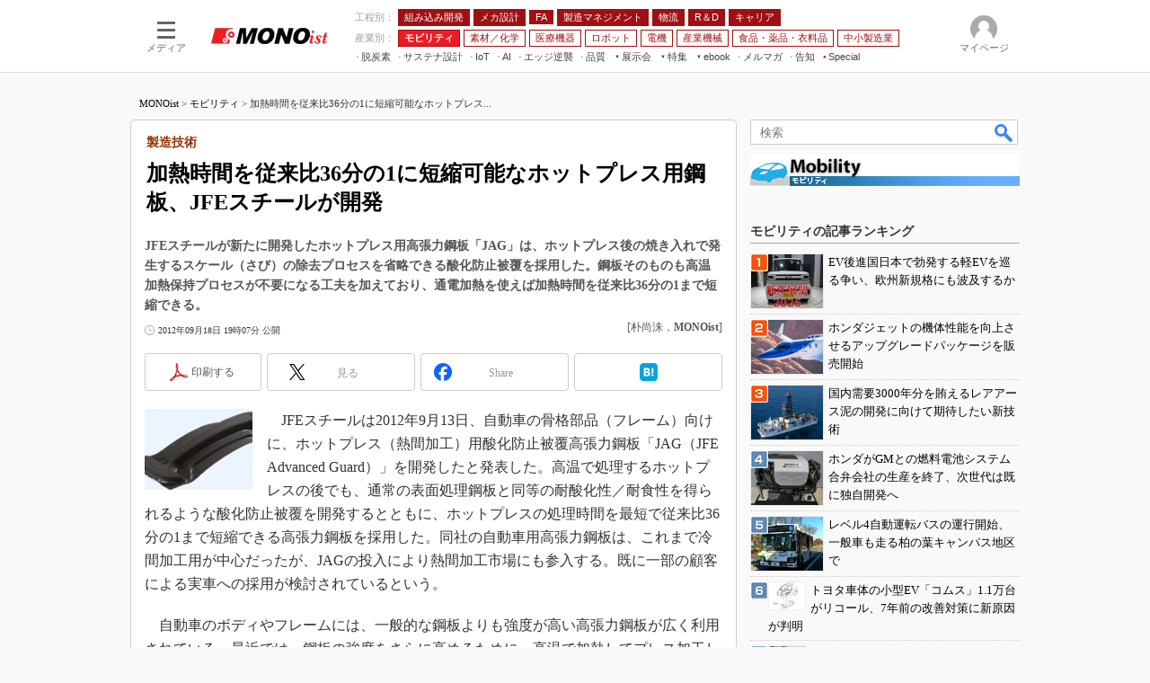

--- FILE ---
content_type: text/html; charset=utf-8
request_url: https://www.google.com/recaptcha/api2/aframe
body_size: 118
content:
<!DOCTYPE HTML><html><head><meta http-equiv="content-type" content="text/html; charset=UTF-8"></head><body><script nonce="dTylJ2pV-bVFGuPXnOjEsQ">/** Anti-fraud and anti-abuse applications only. See google.com/recaptcha */ try{var clients={'sodar':'https://pagead2.googlesyndication.com/pagead/sodar?'};window.addEventListener("message",function(a){try{if(a.source===window.parent){var b=JSON.parse(a.data);var c=clients[b['id']];if(c){var d=document.createElement('img');d.src=c+b['params']+'&rc='+(localStorage.getItem("rc::a")?sessionStorage.getItem("rc::b"):"");window.document.body.appendChild(d);sessionStorage.setItem("rc::e",parseInt(sessionStorage.getItem("rc::e")||0)+1);localStorage.setItem("rc::h",'1769219943048');}}}catch(b){}});window.parent.postMessage("_grecaptcha_ready", "*");}catch(b){}</script></body></html>

--- FILE ---
content_type: text/javascript;charset=utf-8
request_url: https://p1cluster.cxense.com/p1.js
body_size: 99
content:
cX.library.onP1('d5rtlj9tv4i51k9yfz789e6y1');


--- FILE ---
content_type: application/javascript; charset=utf-8
request_url: https://fundingchoicesmessages.google.com/f/AGSKWxUcpuO-cgBpV0cWikIOGK71s0Um_z5E6THa5DVaJTY50zEkBhc4Oja1pYpwNEAT6aJUb-ZR6zhN4ID81ztEWzjUac7QLPUcNCRzQlQQJV1uszJ8comu7BUuUCFGTYNvpaLuRzBfOtY3B70K8dnlcLVJYHxQFrhRKWsNi4-nBid1lEtIgecKpvW27tyq/_.468x60_/adengage6./ad/extra_/adfiles./banners/300
body_size: -1288
content:
window['5cb5a62f-4cbe-4740-8dbe-5ba3ea39dbdd'] = true;

--- FILE ---
content_type: text/javascript;charset=utf-8
request_url: https://id.cxense.com/public/user/id?json=%7B%22identities%22%3A%5B%7B%22type%22%3A%22ckp%22%2C%22id%22%3A%22mkrnv72ac8m7k249%22%7D%2C%7B%22type%22%3A%22lst%22%2C%22id%22%3A%22d5rtlj9tv4i51k9yfz789e6y1%22%7D%2C%7B%22type%22%3A%22cst%22%2C%22id%22%3A%22d5rtlj9tv4i51k9yfz789e6y1%22%7D%5D%7D&callback=cXJsonpCB9
body_size: 208
content:
/**/
cXJsonpCB9({"httpStatus":200,"response":{"userId":"cx:15124orpoqd4l2fju8qsyqd5gu:175ge55chjtku","newUser":false}})